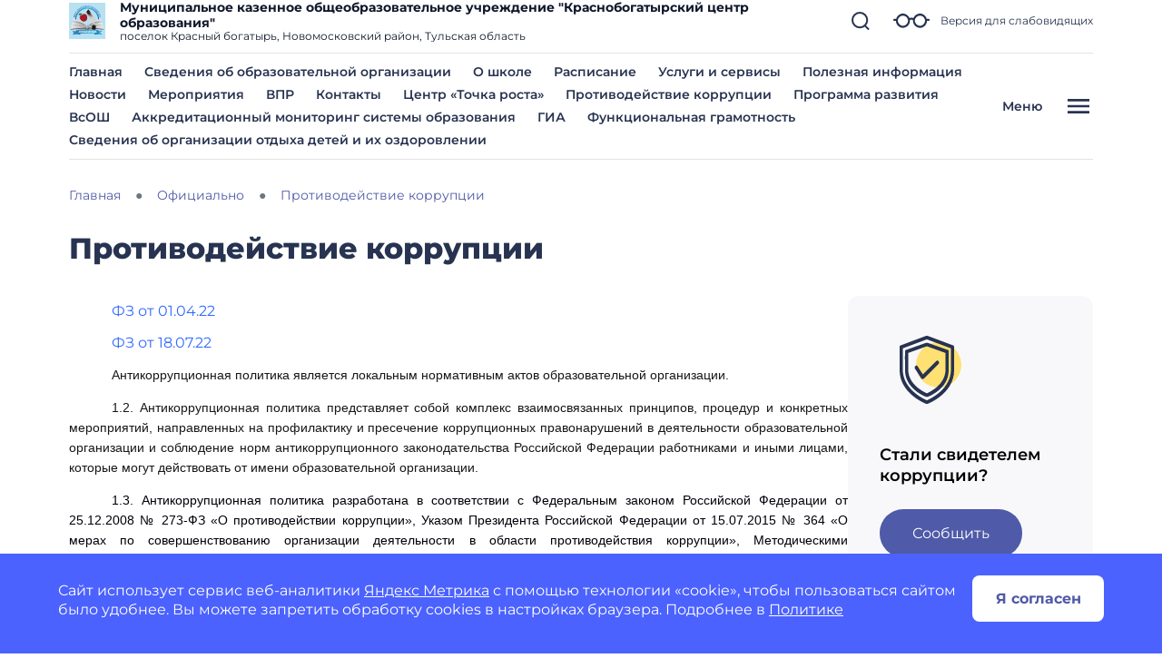

--- FILE ---
content_type: image/svg+xml
request_url: https://czentrobrazovaniyakrasnobogatyrskij-r71.gosweb.gosuslugi.ru/netcat_files/34/1139/security.svg
body_size: 857
content:
<?xml version="1.0" encoding="UTF-8"?>
<svg xmlns="http://www.w3.org/2000/svg" width="130" height="130" viewBox="0 0 130 130" fill="none">
  <circle cx="76" cy="60" r="25" fill="#FFE073"></circle>
  <path d="M58.6121 70.6196L52.7274 61.4621C51.3354 59.297 48.7214 62.3398 49.8539 64.1013L56.8795 75.029C57.3252 75.7146 58.9778 75.832 59.5774 75.2339L75.9704 58.8423C77.4571 57.3589 75.2202 53.9982 73.4482 55.766L58.6121 70.6196Z" fill="#273350"></path>
  <path fill-rule="evenodd" clip-rule="evenodd" d="M62.1323 35.7123L39.8451 43.6211C38.8948 43.9413 38.9872 45.0045 38.9872 45.8187C38.7015 52.5277 38.9872 59.3134 38.9872 66.0294C38.9872 86.4868 61.0905 94.8719 62.071 95.2673C62.4085 95.4007 63.5634 95.407 63.9167 95.2673C64.9095 94.8719 87.0128 86.4868 87.0128 66.0294V45.9393C87.0145 45.899 87.0145 45.8587 87.0128 45.8187C87.0128 45.0083 87.1155 43.9448 86.1549 43.6211L63.8677 35.7123C63.4992 35.5877 62.4816 35.5942 62.1323 35.7123ZM63 91.3799C58.7631 89.43 42.4385 81.4091 42.4385 65.0294V46.9015L63 39.5198L83.5615 46.9015V65.0294C83.5615 81.4091 67.2369 89.43 63 91.3799Z" fill="#273350"></path>
  <path fill-rule="evenodd" clip-rule="evenodd" d="M62.0944 28.074L33.8235 38.6469C33.3438 38.8272 33.002 39.3428 33 39.8892V65.9999C33 91.7583 61.7994 102.82 62.0944 102.926C62.4381 103.055 63.5452 103.061 63.9056 102.926C64.2006 102.82 93 91.7583 93 65.9999V39.8892C92.998 39.3428 92.6562 38.8272 92.1765 38.6469L63.9056 28.074C63.5634 27.9454 62.4536 27.939 62.0944 28.074ZM63 31.9042L36.4583 41.8276V64.9999C36.4583 86.37 58.2509 97.0052 63 99.0582C67.7491 97.0052 89.5417 86.37 89.5417 64.9999V41.8276L63 31.9042Z" fill="#273350"></path>
</svg>
